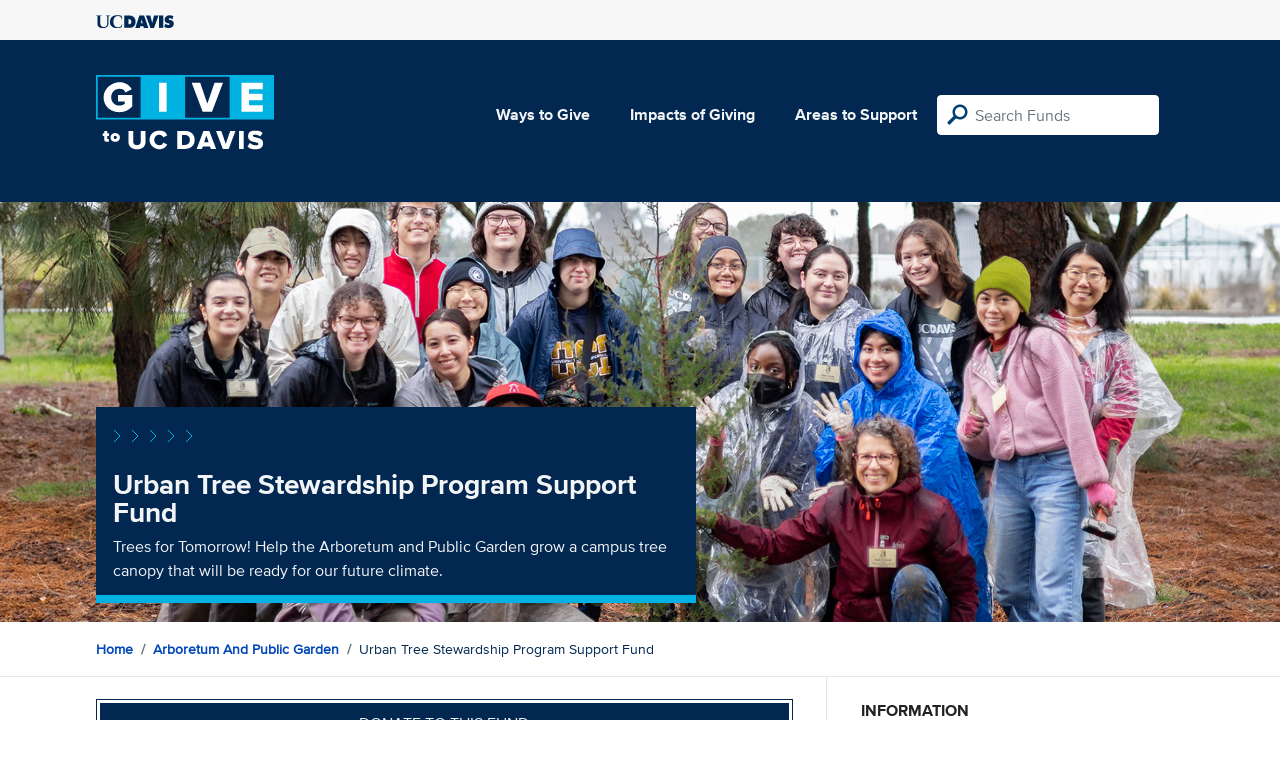

--- FILE ---
content_type: text/html; charset=utf-8
request_url: https://give.ucdavis.edu/AARB/RDSTREE?appeal=20002
body_size: 3777
content:




<!DOCTYPE html>
<html lang="en">
<head>
    <meta charset="utf-8">
    <title>Give UC Davis - Urban Tree Stewardship Program Support Fund</title>
    <meta name="viewport" content="width=device-width, initial-scale=1.0">
    <meta name="description" content="Donate to the University of California at Davis">
    <meta property="og:description" content="Trees for Tomorrow! Help the Arboretum and Public Garden grow a campus tree canopy that will be ready for our future climate." />
    <meta property="og:title" content="Urban Tree Stewardship Program Support Fund" />
    <meta property="og:image" content="https://givingserviceproduction.blob.core.windows.net/giveupload/9bb1b205-1df8-4d72-8c7d-deaa3b1a8f60-Trees_For_Tomorrow_Group_2100x900-small.png" />
    <meta name="twitter:card" content="photo">
    <meta name="twitter:site" content="&#64;srkirkland">
    <meta name="twitter:title" content="Trees for Tomorrow! Help the Arboretum and Public Garden grow a campus tree canopy that will be ready for our future climate.">
    <meta name="twitter:image:src" content="https://givingserviceproduction.blob.core.windows.net/giveupload/9bb1b205-1df8-4d72-8c7d-deaa3b1a8f60-Trees_For_Tomorrow_Group_2100x900-small.png">

    <!-- Style Preprocessor Thingy -->
    <script src="/bundles/css-browser-selector?v=wxpxockR6AdiqJLxd3fmMdjZnPaqb_T2IQGHO1jg0Ys1"></script>


    <!-- Le styles -->
    <link href="/Content/styles?v=ts-Cup2idkRw86d8ZqwruGmva_KTyho8OCCTjg57kdA1" rel="stylesheet"/>


    <!-- Fav and touch icons -->
    <link rel="shortcut icon" href='/favicon.ico?v2'>
    <link rel="apple-touch-icon" href='/content/images/apple-touch-icon.png?v2'>

    <link href="https://doublethedonation.com/api/css/ddplugin.css" rel="stylesheet" />

    <!-- Google Tag Manager -->
    <script nonce="f591742ff799244e38314fd76c7eeebdad866799cbbc35fd0a60968aa0d2291f">(function(w,d,s,l,i){w[l]=w[l]||[];w[l].push({'gtm.start':
    new Date().getTime(),event:'gtm.js'});var f=d.getElementsByTagName(s)[0],
    j=d.createElement(s),dl=l!='dataLayer'?'&l='+l:'';j.async=true;j.src=
    'https://www.googletagmanager.com/gtm.js?id='+i+dl;f.parentNode.insertBefore(j,f);
    })(window,document,'script','dataLayer','GTM-PSBL2QQ');</script>
    <!-- End Google Tag Manager -->



    
</head>

<body>
<!-- Google Tag Manager (noscript) -->
<noscript><iframe src="https://www.googletagmanager.com/ns.html?id=GTM-PSBL2QQ"
height="0" width="0" style="display:none;visibility:hidden"></iframe></noscript>
<!-- End Google Tag Manager (noscript) -->

<div class="pagewrap">
    <header>
        <div class="container">
            <div class="row justify-content-between align-items-center">
                <div class="col">
                    <a target="_blank" href="https://ucdavis.edu">
                        <img class="img-fluid ucdavis-logo" src="/Content/images/ucdavis_blue.svg" alt="UC Davis" />
                    </a>
                </div>
            </div>
        </div>
    </header>

<div class="navbar">
  <div class="container">
    <div class="row">
        <div class="col-12 col-sm-6 col-md-5 col-lg-4 nav-brand">
            <a class="logo" href="/"><img src="/Content/images/logo-mark.svg?v=2025d" style="margin-top:15px; height:75px"  alt="logo mark"></a>
        </div>
      
      <div class="nav-content">
        <ul class="navbar-nav">
          <li class="nav-item">
            <a target="_blank" href="https://giving.ucdavis.edu/ways-to-give">Ways to Give</a>
          </li>
          <li class="nav-item">
            <a target="_blank" href="https://giving.ucdavis.edu/impacts-giving">Impacts of Giving</a>
          </li>
          <li class="nav-item">
            <a href="/Area?appeal=20002">Areas to Support</a>
          </li>
        </ul>
        <form action="/Search/Results?appeal=20002" method="GET">
          <input type="hidden" name="appeal" value="20002" />
          <input type="hidden" name="donor" />
          <input type="hidden" name="amount" />
          <input type="hidden" name="recurring" />
          <input type="search" id="search" name="q" class="form-control nav-search" placeholder="Search Funds" />
        </form>
      
        
      </div>
    </div>
  </div>
</div>

    <div class="container" id="search-results" style="display: none;">
        <div class="well well-sm">
            <h4>Search results</h4>
            <div class="row" id="results-row"></div>
        </div>
    </div>

    


<div class="banner--areas" style="background-image:url(https://givingserviceproduction.blob.core.windows.net/giveupload/9bb1b205-1df8-4d72-8c7d-deaa3b1a8f60-Trees_For_Tomorrow_Group_2100x900-orig.png)">
    <div class="container">
        <div class="row">
            <div class="banner--fund-title">
            <img src="/Content/images/caret-tahoe-symbol.svg" alt="micropattern of carets">
            <h1>Urban Tree Stewardship Program Support Fund</h1>
            <p class="fund_description">Trees for Tomorrow! Help the Arboretum and Public Garden grow a campus tree canopy that will be ready for our future climate.</p>
            </div>
        </div>
    </div>
</div>
<div class="breadcrumb-container">
    <div class="container">
        <div class="row align-items-top">
            <div class="col-12">
                <ul class="breadcrumb">
                        <li class="breadcrumb-item">
                            <a href="/">Home</a></li>
                            <li class="breadcrumb-item">
                            <a href="/AARB?appeal=20002">Arboretum and Public Garden</a></li>  
                            <li class="breadcrumb-item">Urban Tree Stewardship Program Support Fund</li>
                </ul>
            </div>
        </div>
    </div>
</div>

<div class="main-content">
    <div class="container">
        <div class="row">
        <div class="col-12 col-lg-8 main-left">
            <a class="btn btn--blue-filled btn-full" href="https://giveto.ucdavis.edu/campaigns/49377/donations/new?value=100&amp;appeal_code=W2026&amp;hide_appeal_code=1&amp;designation_id=RDSTREE">
                Donate to this fund
            </a>
            
            <div class="areas_details">
            <div class="description"><p>Generations of students and visitors have enjoyed the shade of trees planted in the 1960s around Lake Spafford and in other parts of the UC Davis campus. Yet, many of these iconic trees are now in decline or have been removed due to age, disease and weather impacts.</p>

<p>Arboretum and Public Garden staff, student environmental leaders, volunteers and partners are working to bolster the aging tree canopy across campus by selecting, planting and caring for hundreds of young climate-ready trees. Donors are important partners in making this work possible. </p>

<p>This spring, <strong>the Arboretum and Public Garden's “Trees for Tomorrow” community campaign is supporting our Arboretum and campus tree programs</strong>, including the work of our Urban Tree Stewardship team of Learning by Leading student environmental interns. Your gift will also help fund a centerpiece of our tree focus in 2024 - the development of a landscape master plan for new climate-ready trees for the gardens, lawns and shoreline surrounding Lake Spafford. You can make a gift here anytime or plan to make a gift during our two spring campaign giving periods: UC Davis Give Day on April 19-20 and the Sacramento region's Big Day of Giving on May 2, 2024</p>

<p><strong>Thank you for considering a donation to support campus trees and the students, volunteers and staff who care for them!</strong> By investing in our campus tree canopy and the people who steward it, donors catalyze our work to engage, empower and educate people of our community to create resilient, climate-ready landscapes, enrich our beautiful campus and foster a healthier environment for everyone.</p>
</div>
            </div>

            <h2 class="similarfunds-title">Similar Funds</h2>
            <div id="similar-funds" class="row">
                
            </div>
        </div>
        <div class="col-12 col-lg-4 main-right">
            <div class="portlet">
                        <h2>Information</h2>
    <div class="portlet__contents">
    <p>
Suzanne Ullensvang<br/>

Resource Development Manager<br/>

                <a href="/cdn-cgi/l/email-protection#8dadfef8e1e1e8e3fefbece3eacdf8eee9ecfbe4fea3e8e9f8"><span class="__cf_email__" data-cfemail="3a494f56565f54494c5b545d7a4f595e5b4c5349145f5e4f">[email&#160;protected]</span></a><br/>

(530) 752-8324<span> (Phone)</span><br/>

</p>
    </div>

            </div>

          

                <div class="portlet">
                    <h2>Fund purpose</h2>
                    <p>Other Purposes</p>
                </div>

                <div class="portlet">
                    <h2>Fund type</h2>
                    <p>CURRENT</p>
                </div>
              <div class="portlet">
                <h2>Categories</h2>
                <ul class="associated-list">
                        <li>
                            <a href="/Search/Tags/environment?appeal=20002">environment</a>
                        </li>
                        <li>
                            <a href="/Search/Tags/leadership?appeal=20002">leadership</a>
                        </li>
                        <li>
                            <a href="/Search/Tags/community?appeal=20002">community</a>
                        </li>
                        <li>
                            <a href="/Search/Tags/students?appeal=20002">students</a>
                        </li>
                </ul>
            </div>
        </div>
        </div>

    </div>
</div>


        
</div>

    <footer>
        <div class="container">
            <div class="row">
                <div class="col-md-3">
                    <img class="img-fluid ucdavis-logo" src="/Content/images/ucdavis_white.svg" alt="UC Davis"/>
                    
                    <p>
                        Copyright &copy; The Regents of the University of California, Davis campus. All rights reserved.
                        </p>
                </div>
                <div class="col-6 col-md-3">
                    <ul>
                        <li><a target="_blank" href="https://giving.ucdavis.edu/resources">Donor Resources</a></li>
                        <li><a target="_blank" href="https://giving.ucdavis.edu/resources/stewardship-award-program">Faculty &amp; Staff Stewardship Awards Program</a></li>
                        
                        <li><a target="_blank" href="https://giving.ucdavis.edu/resources/volunteers">Volunteers</a></li>
                        <li><a target="_blank" href="https://alumni.ucdavis.edu">UC Davis Alumni & Affiliate Relations</a></li>
                        <li><a target="_blank" href="https://giving.ucdavis.edu/privacy-policy">Privacy Policy</a></li>
                    </ul>
                </div>
                <div class="col-6 col-md-3">
                <ul>
                    <li><a target="_blank" href="https://giving.ucdavis.edu/foundation">UC Davis Foundation</a></li>
                    <li><a target="_blank" href="https://occr.ucdavis.edu/poc/">Principles of Community</a></li>
                    <li><a target="_blank" href="https://giving.ucdavis.edu/contact">Contact Us</a></li>
                    <li><a target="_blank" href="https://giving.ucdavis.edu/update-info">Update Your Contact Info</a></li>
                    </ul>
                </div>
                <div class="col-md-3">
                    <h3>University of California, Davis</h3>
                    <p>One Shields Avenue <br>
                    Davis, CA 95616-5270</p>
                    <br>
                    <h3>Development and Alumni Relations</h3>
                    <p>530-754-4438 <br>
                    <a class="email-link" href="/cdn-cgi/l/email-protection#76121300131a19061b1318023603151217001f0558131203"><span class="__cf_email__" data-cfemail="0c68697a6960637c616962784c796f686d7a657f22696879">[email&#160;protected]</span></a></p>
                    
                </div>

            </div>
        </div>
    </footer>

    <script data-cfasync="false" src="/cdn-cgi/scripts/5c5dd728/cloudflare-static/email-decode.min.js"></script><script id="search-result-template" type="text/x-handlebars-template">
        <div class="col-md-3">
            <div class="media">
                <a class="pull-left" href="{{location}}">
                    <i class="fa {{icon}} fa-4x"></i>
                </a>
                <div class="media-body">
                    <h4 class="media-heading">{{name}}</h4>
                    <p>{{description}}</p>
                </div>
            </div>
        </div>
    </script>
    
            


    <script src="//ajax.googleapis.com/ajax/libs/jquery/3.5.1/jquery.min.js"></script>
    <script src="/bundles/bootstrap?v=t4gwlYjXZzboCF6GVW3q03qwKSx1LL_wg9bHqDZs64Y1"></script>

    

    <script src="/bundles/jqueryval?v=MnOg6IEOn70hJy5AL_erbPyyKAb2p70aK8o8IGvwf201"></script>

    
    <script nonce="f591742ff799244e38314fd76c7eeebdad866799cbbc35fd0a60968aa0d2291f">
        $(function () {
            $('.description a').attr('target', '_blank');

            $("#similar-funds").load('/Fund/SimilarTo/RDSTREE?areacode=AARB&tags=environment%2Cleadership%2Ccommunity%2Cstudents');
        })
    </script>


    


</body>
</html>


--- FILE ---
content_type: text/html; charset=utf-8
request_url: https://give.ucdavis.edu/Fund/SimilarTo/RDSTREE?areacode=AARB&tags=environment%2Cleadership%2Ccommunity%2Cstudents
body_size: 75
content:
        <div class="col-12 col-md-4 related-fund">
            <a href="/AARB/342130">
                <img class="respo" alt="Arboretum Enhancement Fund" src="https://give.blob.core.windows.net/giveupload/418ed1af-b36c-4390-8727-ef3f8363eb5b-shovel-arch-and-sunflower-small.jpg" />
                <h3>Arboretum Enhancement Fund</h3>

            <p>The Arboretum Enhancement Fund supports public programs and gardens of the UC Davis Arboretum and Public Garden.  </p>
            </a>
        </div>
        <div class="col-12 col-md-4 related-fund">
            <a href="/AARB/AA00001">
                <img class="respo" alt="Arboretum and Public Garden Annual Fund" src="https://givingserviceproduction.blob.core.windows.net/giveupload/b6819cf9-f7a0-48a4-9858-09e020c222bf-Give_Day_Header_2024-small.jpg" />
                <h3>Arboretum and Public Garden Annual Fund</h3>

            <p>Friends of the UC Davis Arboretum and Public Garden Annual Appeal Fund</p>
            </a>
        </div>
        <div class="col-12 col-md-4 related-fund">
            <a href="/AARB/WATERWY">
                <img class="respo" alt="Arboretum Waterway Fund" src="https://givingserviceproduction.blob.core.windows.net/giveupload/1d9cf344-4c1f-4288-9fd2-211a668da6b1-Give-Day-Banner--1--small.png" />
                <h3>Arboretum Waterway Fund</h3>

            <p>The Arboretum Waterway has been reimagined! Help support this community resource and the students caring for it.</p>
            </a>
        </div>
